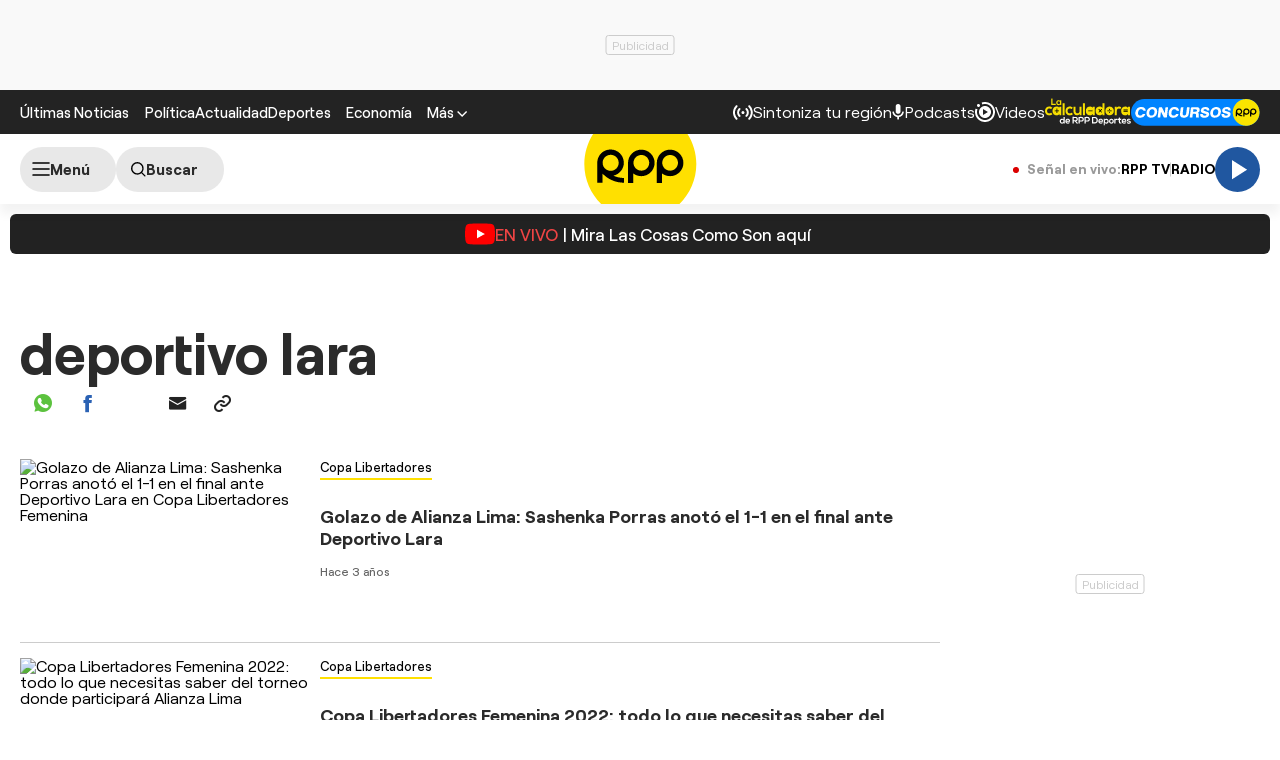

--- FILE ---
content_type: text/html; charset=utf-8
request_url: https://www.google.com/recaptcha/api2/aframe
body_size: 206
content:
<!DOCTYPE HTML><html><head><meta http-equiv="content-type" content="text/html; charset=UTF-8"></head><body><script nonce="M2ljqhWG-cZAe_sfKYztBg">/** Anti-fraud and anti-abuse applications only. See google.com/recaptcha */ try{var clients={'sodar':'https://pagead2.googlesyndication.com/pagead/sodar?'};window.addEventListener("message",function(a){try{if(a.source===window.parent){var b=JSON.parse(a.data);var c=clients[b['id']];if(c){var d=document.createElement('img');d.src=c+b['params']+'&rc='+(localStorage.getItem("rc::a")?sessionStorage.getItem("rc::b"):"");window.document.body.appendChild(d);sessionStorage.setItem("rc::e",parseInt(sessionStorage.getItem("rc::e")||0)+1);localStorage.setItem("rc::h",'1762907722658');}}}catch(b){}});window.parent.postMessage("_grecaptcha_ready", "*");}catch(b){}</script></body></html>

--- FILE ---
content_type: text/css
request_url: https://s2.rpp-noticias.io/static/dist/css/sumario.css?v=2091217461133208
body_size: 10698
content:
@media(min-width: 1025px){.module__actions::-webkit-scrollbar,.module__slide::-webkit-scrollbar{width:6px;height:6px}.module__actions::-webkit-scrollbar-thumb,.module__slide::-webkit-scrollbar-thumb{border-radius:8px;background-color:rgba(0,0,0,0)}.module__actions::-webkit-scrollbar-thumb:hover,.module__slide::-webkit-scrollbar-thumb:hover{background-color:rgba(0,0,0,0)}.module__actions::-webkit-scrollbar-track,.module__slide::-webkit-scrollbar-track{border-radius:8px;background-color:rgba(0,0,0,0)}.module__actions:hover::-webkit-scrollbar-thumb,.module__slide:hover::-webkit-scrollbar-thumb{background-color:#535353}.module__actions:hover::-webkit-scrollbar-thumb:hover,.module__slide:hover::-webkit-scrollbar-thumb:hover{background-color:#353535}.module__actions:hover::-webkit-scrollbar-track,.module__slide:hover::-webkit-scrollbar-track{background-color:rgba(0,0,0,.13)}}.news__media{position:relative}.news__media .news__circle_play{position:absolute;font-size:21px;background:#ffe000;border-radius:50%;width:40px;height:40px;display:flex;align-items:center;justify-content:center;color:#000;left:10px;bottom:12px}.news__image{position:relative;display:block}.news__image img,.news__image video{border-radius:6px;width:100%;height:auto;aspect-ratio:16/9;-o-object-fit:cover;object-fit:cover}.news__image--fade .button__text__number{display:none}.news__image--fade .button__text:before{display:inline;content:"1";-webkit-animation:counter-slide 10s infinite;animation:counter-slide 10s infinite;-webkit-animation-delay:5s;animation-delay:5s}.news__image--fade img:nth-child(3){opacity:0;position:absolute;top:0;-webkit-animation:fadeSlideIn 10s infinite;animation:fadeSlideIn 10s infinite;-webkit-animation-delay:5s;animation-delay:5s;left:0}@-webkit-keyframes fadeSlideIn{0%{opacity:0}7%{opacity:0}10%{opacity:1}54%{opacity:1}57%{opacity:0}100%{opacity:0}}@keyframes fadeSlideIn{0%{opacity:0}7%{opacity:0}10%{opacity:1}54%{opacity:1}57%{opacity:0}100%{opacity:0}}@-webkit-keyframes fadeSlideOut{0%{opacity:1}100%{opacity:0}}@keyframes fadeSlideOut{0%{opacity:1}100%{opacity:0}}.news--gallery{position:relative}.news--gallery .news__data .news__icon-gallery{display:none}.news--gallery .news__title{line-height:1.2}.news__image-fade img{aspect-ratio:94/57}.news__image-fade img:not(:nth-child(1)){position:absolute;top:0;opacity:0;-webkit-animation:fade-slide 15s infinite;animation:fade-slide 15s infinite;left:0}.news__image-fade img:nth-child(1){-webkit-animation-delay:0s;animation-delay:0s;-webkit-animation:fade-slide 15s infinite;animation:fade-slide 15s infinite}.news__image-fade img:nth-child(2){-webkit-animation-delay:5s;animation-delay:5s}.news__image-fade img:nth-child(3){-webkit-animation-delay:10s;animation-delay:10s}.news__icon-gallery{background:#ffe000;border-radius:30px;display:inline-flex;gap:5px;align-items:center;color:#000;font-weight:800;font-size:18px;padding:4px 9px;left:10px;bottom:10px;position:absolute}.news__caption{font-size:12px;line-height:1.2;margin-top:10px;color:#666}@media(min-width: 768px){.news__caption{font-weight:400}}.news__caption span{color:#2b2b2b}@media(min-width: 768px){.news__caption span{color:#666;margin-left:2px;padding-left:5px;border-left:1px solid #666}}.news__ranking{font-weight:700;font-size:33px;line-height:40px;color:#fff;position:absolute;bottom:0;right:0;padding:0 8px;text-shadow:rgba(60,64,67,.3) 0 1px 2px,rgba(60,64,67,.2) 0 2px 6px;pointer-events:none}.news__icon{position:absolute;bottom:5px;left:5px;pointer-events:none;font-size:25px;color:#ffe000}.news__icon--images{background-color:#ffe000;color:#000;padding:2px 8px;border-radius:20px;display:flex;gap:5px;align-items:center}.news__icon--r-b{left:inherit;right:15px;bottom:15px;position:absolute}.news__icon-counter{font-weight:700;font-size:18px}.news__icon--md{bottom:10px;left:10px}@media(min-width: 768px){.news__icon--md{bottom:20px;left:20px}}.news__icon--xl{bottom:calc(50% - 33px);left:calc(50% - 33px);font-size:66px;color:var(--bg-base, #FFE000)}.news__podcast-tag{background:#00ff90;color:#3d3d3d;border-bottom-left-radius:8px;position:absolute;padding:3px 5px;right:0;font-size:13px;font-weight:600;top:0}.news__data{padding:6px 0 15px 0}@media(min-width: 768px){.news__data{padding:10px 0 15px 0}}.news__data .news__media{margin-top:15px}.news__tag{font-weight:500;font-size:13px;line-height:16px;padding-bottom:3px;border-bottom:2px solid var(--bg-base, #FFE000);display:inline-block;margin-bottom:12px;vertical-align:top}.news__tag:hover{opacity:.75}.news__tag--live{border:0;background:#db0000;border-radius:125px;color:#fff;font:700 11px/13px "Roobert",sans-serif;padding:6px 10px 6px 28px;position:relative}.news__tag--live:after,.news__tag--live:before{content:"";border:1px solid #fff;border-radius:125px;display:block;height:12px;left:10px;top:7px;position:absolute;width:12px}.news__tag--live:after{background:#fff;border:0;height:6px;top:10px;left:13px;width:6px;-webkit-animation:hearbeat_scale 1.5s infinite;animation:hearbeat_scale 1.5s infinite}.news__title{font-weight:700;font-size:18px;line-height:1.25;color:#2b2b2b;transition:color .25s;overflow-wrap:anywhere}.news__title:hover{opacity:.8}.news__episode{font-weight:500;font-size:12px;line-height:14px;color:#666;margin-top:15px;display:block}.news__excerpt{font-size:18px;line-height:22px;color:#2b2b2b;margin-top:15px}.news__info{display:flex;align-items:center;justify-content:flex-start;margin-top:15px}.news__author,.news__date{font-size:12px;font-weight:500;line-height:14px;color:#666}.news__author a{transition:border .25s;color:#2b2b2b;font-weight:700;border-bottom:2px solid rgba(0,0,0,0)}.news__author a:hover{border-bottom-color:#2b2b2b}.news__author+.news__date:before{content:"·";display:inline-block;margin:0 7px}.news .button{margin-top:15px}.news[class*="--size"] .news__media{flex-shrink:0;flex-basis:initial}.news--boxed{display:flex;flex-direction:column;justify-content:space-between;height:100%}.news--boxed .news__image img{border-radius:6px 6px 0 0}.news--boxed .news__data{background-color:#333;padding:10px 10px 30px;border-radius:0 0 6px 6px;flex:1}@media(min-width: 1000px){body:not(.skin) .news--gallery .news__data{position:absolute;left:0;bottom:0;color:#fff;width:100%;padding:20px 40px;background:linear-gradient(180deg, rgba(0, 0, 0, 0) 0%, rgba(0, 0, 0, 0.6) 100%);pointer-events:none;border-radius:0 0 6px 6px}body:not(.skin) .news--gallery .news__data *{pointer-events:auto}body:not(.skin) .news--gallery .news__data .news__title{color:#fff}body:not(.skin) .news--gallery .news__data .news__icon-gallery{position:static;pointer-events:none}body:not(.skin) .news--gallery figure .news__icon-gallery{display:none}body:not(.skin) .news--gallery .news__data .news__icon-gallery{display:inline-flex}.news--gallery .news__title{font-size:34px;margin-bottom:10px}}.news--summary{display:flex;gap:20px}.news--summary .news__media{width:49%;flex:0 0 49%}@media(min-width: 768px){.news--summary .news__media{max-width:320px}}.news--summary .news__data{padding:0;line-height:0;width:100%}.news--summary.news--invert{flex-direction:row-reverse;justify-content:space-between}.news--summary.news--alignitems-end{align-items:flex-end}@media(min-width: 768px){.news--summary-onlydesktop{display:flex;gap:20px}.news--summary-onlydesktop .news__media{width:49%;flex:0 0 49%}}@media(min-width: 768px)and (min-width: 768px){.news--summary-onlydesktop .news__media{max-width:320px}}@media(min-width: 768px){.news--summary-onlydesktop .news__data{padding:0;line-height:0;width:100%}.news--summary-onlydesktop.news--invert{flex-direction:row-reverse;justify-content:space-between}.news--summary-onlydesktop.news--alignitems-end{align-items:flex-end}}@media(max-width: 767px){.news--summary-onlymobile{display:flex;gap:20px}.news--summary-onlymobile .news__media{width:49%;flex:0 0 49%}}@media(max-width: 767px)and (min-width: 768px){.news--summary-onlymobile .news__media{max-width:320px}}@media(max-width: 767px){.news--summary-onlymobile .news__data{padding:0;line-height:0;width:100%}.news--summary-onlymobile.news--invert{flex-direction:row-reverse;justify-content:space-between}.news--summary-onlymobile.news--alignitems-end{align-items:flex-end}.news--summary-onlymobile .news__title{font-size:14px;line-height:17px}}.news--audio{color:#fff;background-color:#2057a0;padding:20px 20px 25px;border-radius:6px}.news--audio .news__title{color:#fff}.news--audio .news__title a:hover{text-decoration:underline}@media(max-width: 768px){.news--audio .news__title{line-height:1.3;font-size:14px}}.player{display:flex;align-items:center;-moz-column-gap:8px;column-gap:8px;color:#fff;flex-direction:column;gap:10px;justify-content:center}.player__progresstime{opacity:.6;font-size:11px;line-height:13px}.player .button__circle{width:50px;height:50px;font-size:28px;cursor:pointer}@media(min-width: 768px){.player .button__circle{width:70px;height:70px;font-size:34px}}.news--featured{padding-bottom:15px;margin-bottom:15px}@media(min-width: 768px){.news--featured{padding-bottom:20px;margin-bottom:0}}.news--featured .news__data{padding:0}.news--featured .news__tag{font-size:15px;line-height:18px;border-bottom-width:2px}.news--featured .news__title{font-size:26px;line-height:29px;color:#2b2b2b}@media(min-width: 768px){.news--featured .news__title{font-size:39px;line-height:42px}}.news--featured .news__excerpt{font-size:16px;line-height:22px}@media(min-width: 768px){.news--featured .news__excerpt{font-size:17px;line-height:23px;margin-top:22px}}.news--featured .news__info{margin-top:15px}@media(min-width: 768px){.news--featured .news__info{margin-top:27px}}.news--ar1x1 .news__image img{aspect-ratio:1/1;-o-object-fit:cover;object-fit:cover}@media(min-width: 768px){.lg-news--ar1x1 .news__image img{aspect-ratio:1/1;-o-object-fit:cover;object-fit:cover}}.news--size70x70 .news__media{width:70px;height:70px}.news--size75x75 .news__media{width:75px;height:75px}.news--size110x62 .news__media{width:110px;height:62px}.news--size128x86 .news__media{width:128px;height:86px}@media(min-width: 768px){.lg-news--size70x70 .news__media{width:70px;height:70px}.lg-news--size75x75 .news__media{width:75px;height:75px}.lg-news--size110x62 .news__media{width:110px;height:62px}.lg-news--size128x86 .news__media{width:128px;height:86px}}.news--title-sm .news__title{font-size:14px;line-height:17px}@media(min-width: 768px){.lg-news--title-sm .news__title{font-size:14px;line-height:17px}}.news--color-invert .news__title,.news--color-invert .news__tag{color:#fff}.news--color-invert .news__title:hover,.news--color-invert .news__tag:hover{color:hsla(0,0%,100%,.75)}.news--color-invert .news__caption,.news--color-invert .news__excerpt,.news--color-invert .news__episode{color:hsla(0,0%,100%,.6)}.news--color-invert .news__caption a,.news--color-invert .news__excerpt a,.news--color-invert .news__episode a{color:#fff}.news--color-invert .news__caption span{color:hsla(0,0%,100%,.6);border-color:hsla(0,0%,100%,.6)}.news--color-invert .news__author,.news--color-invert .news__date{color:hsla(0,0%,100%,.7)}.news--color-invert .news__author a{color:#fff}.news--color-invert .news__author a:hover{border-color:hsla(0,0%,100%,.75)}.news-border{border-bottom:1px solid #ccc}.news--newsletter{display:flex;gap:14px;border-bottom:1px solid #ccc;padding:20px 0}.news--newsletter .news__media{width:75px;height:75px;flex:0 0 75px}.news--newsletter .news__media img{aspect-ratio:1/1;height:100%;-o-object-fit:cover;object-fit:cover;width:100%}.news--newsletter .news__data{width:100%;padding:0}.news--newsletter .news__info{margin-top:10px;flex-direction:column;align-items:flex-start}.news--newsletter .news__title{font-size:14px;line-height:1;height:17px;margin-top:0}.news--newsletter .news__excerpt{margin-top:0;font-size:14px;line-height:17px;font-weight:500}.news--newsletter .news__send-when{margin-top:20px;font-size:12px;color:#666}.news--newsletter .news__send-when .icon-clock{margin:0 10px 0 0}.news--newsletter .news__switcher-ediciones-container{width:100%;padding-top:10px;display:flex;justify-content:space-between}.news--newsletter .news__switcher-ediciones-container .button{margin-left:-89px}.news--newsletter .switch{width:75px;height:35px}.news--newsletter .switch__checkbox:checked+.switch__slider{background-color:#2057a0}.news--newsletter .switch__checkbox:checked+.switch__slider::before{background-color:#fff}.news--newsletter .switch__checkbox:checked+.switch__slider::before{transform:translateX(40px)}.news--newsletter .switch__slider{background:#e9e9e9}.news--newsletter .switch__slider:before{width:27px;height:27px;bottom:4px;background-color:#2b2b2b}.news--newsletter .news__switcher-container.hide-tablet.hide-desktop{margin-top:15px}@media(max-width: 729px){body.only-audio article.news:not(:has(.faux-audio)){display:none !important}}@media(min-width: 728px){.news--newsletter .news__media{height:168px;flex:0 0 300px;width:300px}.news--newsletter .news__media img{aspect-ratio:16/9}.news--newsletter .news__data{max-width:410px}.news--newsletter .news__info{margin-top:12px}.news--newsletter .news__title{font-size:18px}.news--newsletter .news__ediciones{margin-left:0}.news--newsletter .news__switcher-ediciones-container .button{margin-left:0}.news--newsletter .switcher-desktop{display:flex;align-items:center;border-left:1px solid #d5d5d5;height:100px;margin:auto 0 auto auto;padding:0 0 0 20px}}@-webkit-keyframes fade-slide{0%{opacity:0}10%{opacity:1}35%{opacity:1}40%{opacity:0}100%{opacity:0}}@keyframes fade-slide{0%{opacity:0}10%{opacity:1}35%{opacity:1}40%{opacity:0}100%{opacity:0}}@-webkit-keyframes counter-slide{0%{content:"1"}7%{content:"1"}10%{content:"2"}54%{content:"2"}57%{content:"1"}100%{content:"1"}}@keyframes counter-slide{0%{content:"1"}7%{content:"1"}10%{content:"2"}54%{content:"2"}57%{content:"1"}100%{content:"1"}}.video-recommend-next{display:flex;align-items:center;justify-content:center;height:165px;border:1px solid #d5d5d5;border-radius:6px;flex-direction:column;gap:10px;font-weight:700;font-size:14px;background:#f5f5f5;width:246px}@media(min-width: 768px){.video-recommend-next{display:none}}.video-recommend{position:relative;border:1px solid #d5d5d5;border-radius:6px;overflow:hidden;display:flex;background:#222;color:#fff;height:165px}@media(max-width: 767px){.video-recommend{width:246px}}.video-recommend__link{justify-content:right;color:#ffe000;font-size:13px;font-weight:700;display:flex}.video-recommend__bg{flex:none;position:relative;width:168px;height:165px}@media(max-width: 767px){.video-recommend__bg{position:absolute;left:0;width:100%;height:100%;z-index:0}}.video-recommend__bg>img{-o-object-fit:cover;object-fit:cover;width:100%;height:100%}.video-recommend__bg:before{content:"";display:block;position:absolute;right:0;top:0;height:100%;width:40px;pointer-events:none;background:linear-gradient(to right, rgba(35, 35, 35, 0) 0%, #222222 100%)}@media(max-width: 767px){.video-recommend__bg:before{top:auto;bottom:0;width:100%;height:100%;background:linear-gradient(to bottom, rgba(28, 28, 28, 0) 0%, #222222 100%)}}.video-recommend__info{padding:25px 13px 20px 10px;display:flex;flex-direction:column;justify-content:space-between;position:relative;z-index:1}.video-recommend__title{font-size:14px}.module{position:relative;margin-bottom:30px;border-top:0 solid #ffe000}.module__cover{position:absolute;top:0;left:0;right:0;background-size:cover;background-position:center;height:360px;pointer-events:none;z-index:-1}@media(min-width: 768px){.module__cover{height:669px}}.module__cover:before{content:"";position:absolute;bottom:0;left:0;right:0;top:0;background-image:linear-gradient(180deg, rgba(35, 35, 35, 0.51) 0%, rgba(35, 35, 35, 0) 52.64%),linear-gradient(0deg, #232323 6.67%, rgba(0, 0, 0, 0) 63.39%)}.module__header{padding-top:25px;display:flex;align-items:center;margin-bottom:15px;flex-wrap:wrap;border-top:6px solid var(--bg-base, #FFE000)}.module__header--noborder{border-top:0;padding-top:0}.module__header--center{text-align:center}@media(min-width: 768px){.module__header{flex-wrap:nowrap;justify-content:space-between;gap:19px;margin-bottom:20px}}.module__title{font-weight:700;font-size:28px;line-height:1.25;color:#2b2b2b;flex:1;order:0;word-break:break-word;margin-top:-10px}@media(min-width: 768px){.module__title:not(.module__title--small){font-size:34px;line-height:1.1;white-space:nowrap}.module__title--small{font-size:24px}}.module__actions{display:flex;gap:7px;overflow-x:auto;margin:0 -20px;order:1;width:calc(100% + 40px)}.module__actions-label{display:inline-flex;align-items:center}@media(min-width: 768px){.module__actions{width:100%;gap:8px;order:0;margin:-4px 0;padding:4px 0}}.module__sponsor,.module__spr{display:flex;flex-direction:column;margin-left:auto;order:0;text-align:left;width:100%;margin-top:10px}@media(min-width: 768px){.module__sponsor,.module__spr{width:auto;text-align:left;flex-direction:row;align-items:center;flex-shrink:0;margin-top:0}}.module__sponsor p,.module__spr p{font-weight:500;font-size:12px;line-height:14px;color:#666;margin-bottom:6px}@media(min-width: 768px){.module__sponsor p,.module__spr p{margin-right:11px;margin-bottom:0}}.module__sponsor img:not(.noset),.module__spr img:not(.noset){max-height:40px;height:auto;flex-shrink:0;max-width:150px;-o-object-fit:contain;object-fit:contain}.module__sponsor--footer,.module__spr--footer{margin-bottom:15px;padding-bottom:15px}.module__link{display:flex;gap:8px;align-items:center;font-weight:700;font-size:15px;line-height:15px;flex-shrink:0;color:#2b2b2b}.module__link--outline{border:1px solid #fff;padding:8px 20px;border-radius:30px;font-weight:500}.module__link span{margin-top:2px;font-size:11px;color:#ffe000}.module__link:hover{color:rgba(43,43,43,.8)}.module__slide{display:flex;overflow-y:hidden;overflow-x:auto;margin:0 -20px;padding:0 20px 10px}@media(min-width: 768px){.module__slide{margin:0 -10px;padding-left:0;padding-right:0}}.module__slide .column+.column{margin-left:20px}@media(min-width: 768px){.module__slide .column+.column{margin-left:0}}.module__footer{display:flex;flex-direction:column;align-items:flex-start;gap:8px;padding-top:15px}@media(min-width: 768px){.module__footer{flex-direction:row;align-items:center;justify-content:flex-end;gap:18px}}.module__footer-text{font-size:12px;line-height:14px;font-weight:500;color:#666}.module__footer-list{flex-shrink:0;display:flex;gap:11px;list-style:none;padding:0}.module__resultados{display:flex;margin-left:auto;order:0;font-size:13px}@media(min-width: 768px){.module__resultados{flex-shrink:0;margin-top:8px}}.module__resultados p{font-weight:500;font-size:12px;line-height:14px;color:#666;margin-bottom:4px}@media(min-width: 768px){.module__resultados p{margin-right:11px;margin-bottom:0}}.module .news--featured{padding-bottom:0;margin-bottom:0}.module .news--featured .news__title{font-size:18px;line-height:22px}@media(min-width: 768px){.module .news--featured .news__title{font-size:34px;line-height:39px}}.module .row,.module .grid-news{flex-direction:column}@media(min-width: 768px){.module .row,.module .grid-news{flex-direction:row}}.module .row .news,.module .grid-news .news{border-bottom:1px solid #d5d5d5;margin-bottom:15px}@media(min-width: 768px){.module .row .news,.module .grid-news .news{border:none;margin-bottom:0}}.module .row .news--summary-onlymobile,.module .grid-news .news--summary-onlymobile{padding-bottom:15px}@media(min-width: 768px){.module .row .news--summary-onlymobile,.module .grid-news .news--summary-onlymobile{padding-bottom:0}}@media(min-width: 768px){.module .row .news--summary-onlymobile .news__media,.module .grid-news .news--summary-onlymobile .news__media{width:initial;height:initial}.module .row .news--summary-onlymobile .news__image img,.module .grid-news .news--summary-onlymobile .news__image img{aspect-ratio:16/9}}.module--masnoticias .module__content .column-fluid>.news{border-bottom:1px solid #d5d5d5}.module--masnoticias .module__content .column-fluid>.news:not(:first-of-type){margin-top:15px}@media(min-width: 768px){.module--masnoticias .module__content .column-fluid>.news{padding-bottom:15px}}@media(min-width: 768px){.module--masnoticias .module__content .column-fluid>.news--summary{flex-direction:row}.module--masnoticias .module__content .column-fluid>.news--summary .news__media{flex:0 0 49%;height:auto;max-width:320px}.module--masnoticias .module__content .column-fluid>.news--summary .news__image img{aspect-ratio:16/9}.module--masnoticias .module__content .column-fluid>.news--summary .news__title{font-size:18px;line-height:22px}}@media(min-width: 1200px){.module--masnoticias .module__content .column:first-child .news--summary{border-right:1px solid #d5d5d5}}.module--masnoticias .module__content .column .news--summary{border-bottom:1px solid #ccc;padding-bottom:15px}@media(min-width: 1200px){.module--masnoticias .module__content .column .news--summary{border-bottom:none;padding:15px 15px 15px 0}}.module--masnoticias .module__content .column+.column{margin-top:15px}.module--masnoticias .module__content .row{margin-top:15px;margin-bottom:30px;flex-direction:column}@media(min-width: 1200px){.module--masnoticias .module__content .row{margin-top:0;margin-bottom:0;flex-direction:row}}.module--masnoticias .module__content .row .news{margin-bottom:0}.module.module--border1 .module__header{border-width:1px}@media(min-width: 768px){.module.module--borderyellow .module__header{padding-top:20px;margin-bottom:15px}}.module.module--borderyellow .module__content .news{border-bottom:1px solid #d5d5d5;padding-bottom:15px}.module.module--borderyellow .module__content .news:not(:first-of-type){margin-top:15px}.module.module--borderyellow .module__content .news__title{display:-webkit-box;-webkit-box-orient:vertical;overflow:hidden;text-overflow:ellipsis;-webkit-line-clamp:3}.module--cover{border-width:6px}@media(min-width: 768px){.module--cover{padding-top:34px;border-width:0}}@media(min-width: 768px){.module--cover .module__header{border-width:6px}}.module--cover .module__cover{background-color:#ccc}.module--cover .news--featured{position:relative;padding-bottom:110px}.module--cover .news--featured:before{content:"";background-image:linear-gradient(0deg, #232323 77%, rgba(0, 0, 0, 0) 100%);position:absolute;height:100%;z-index:-1;width:100vw;max-width:100vw;left:50%;right:50%;margin-left:-50vw;margin-right:-50vw;pointer-events:none}@media(min-width: 768px){.module--cover .news--featured{max-width:504px;margin-bottom:93px;margin-top:38px;padding-bottom:0}.module--cover .news--featured:before{display:none}}.module--cover .news--featured .news__data{padding:6px 0 15px 0}@media(min-width: 768px){.module--cover .news--featured .news__data{padding:7px 0 15px 0;min-height:320px}}.module--cover .news--featured .news__title{font-size:22px;line-height:24px}@media(min-width: 768px){.module--cover .news--featured .news__title{font-size:34px;line-height:39px;margin-top:15px}}.module--cover .news--featured .news__tag{font-size:13px;line-height:16px}.module--cover .news--featured .news__excerpt{color:#fff;font-size:16px;line-height:22px}.module--cover .news--featured .news__excerpt a{color:#fff;text-decoration:underline}@media(min-width: 768px){.module--cover .news--featured .news__excerpt{font-size:17px;line-height:23px;margin-top:20px}}.module--cover .news--featured .news__info{margin-top:15px}.module--cover .news+.row,.module--cover .news+.grid-news{margin-top:-95px}@media(min-width: 768px){.module--cover .news+.row,.module--cover .news+.grid-news{margin-top:0}}.module--coversmall .module__header{min-height:245px;align-content:flex-start}@media(min-width: 768px){.module--coversmall .module__header{min-height:initial;align-content:initial}}.module--coversmall .module__cover{height:354px}@media(min-width: 768px){.module--coversmall .module__cover{height:170px}}@media(min-width: 1200px){.module--coversmall .module__cover{height:221px}}.module--covercolor .module__cover{height:241px;background-color:#ffe000}@media(min-width: 768px){.module--covercolor .module__cover{height:170px}}@media(min-width: 1200px){.module--covercolor .module__cover{height:241px}}.module--covercolor .module__cover:before{display:none}.marquee{--duration: 14s;--gap: 20px;display:flex;overflow:hidden;-webkit-user-select:none;-moz-user-select:none;-ms-user-select:none;user-select:none;gap:var(--gap);max-width:none}.marquee--footer{--duration: 20s;max-width:none}@media(min-width: 768px){.marquee{max-width:280px}.marquee:not(.desktop-marquee){flex-direction:row;align-items:center;flex-shrink:0;margin-top:0;max-width:none}.marquee:not(.desktop-marquee) .marquee__group{-webkit-animation:none;animation:none}.marquee:not(.desktop-marquee) .marquee__group[aria-hidden=true]{display:none}.marquee:hover .marquee__group{-moz-animation-play-state:paused;-webkit-animation-play-state:paused;animation-play-state:paused}}.marquee.disabled{max-width:-webkit-max-content;max-width:-moz-max-content;max-width:max-content}.marquee.disabled .marquee__group{-webkit-animation:none !important;animation:none !important}.marquee.disabled .marquee__group[aria-hidden=true]{display:none !important}.marquee__group{flex-shrink:0;display:flex;align-items:center;justify-content:space-around;gap:var(--gap);min-width:100%;-webkit-animation:scroll var(--duration) linear infinite;animation:scroll var(--duration) linear infinite}@media(prefers-reduced-motion: reduce){.marquee__group{-webkit-animation-play-state:paused;animation-play-state:paused}}@-webkit-keyframes scroll{0%{transform:translateX(0)}100%{transform:translateX(calc(-100% - var(--gap)))}}@keyframes scroll{0%{transform:translateX(0)}100%{transform:translateX(calc(-100% - var(--gap)))}}.module--colorinvert .module__title,.module--colorinvert .module__sponsor p,.module--colorinvert .module__footer-text{color:#fff}.module--colorinvert .module__link{color:#fff}.module--colorinvert .module__link:hover{color:hsla(0,0%,100%,.75)}.module--colorinvert .module__link>i{color:var(--bg-base, #fff)}.module--colorinvert .simple-sponsor{color:hsla(0,0%,100%,.75)}.module--bgcolor{padding-bottom:34px}@media(min-width: 768px){.module--bgcolor{padding-top:34px}}.module--bgcolordark{background-color:#232323;color:#fff}.module--borderdark{border-color:#232323}.module--borderdark .module__header{border-color:#232323}.module--bordergray{border-color:#f1f3f2}.module--bordergray .module__header{border-color:#f1f3f2}@media(min-width: 768px){.module--bordergray-desktop{border-color:#f1f3f2}.module--bordergray-desktop .module__header{border-color:#f1f3f2}}.module--sin-borde{border-top:0;padding-top:0}.module--playoffs .module__header .module__title{text-align:center;font-size:34px}.module--dark .container{padding:20px;max-width:1260px;background:#222;border-top:6px solid var(--bg-base, #FFE000)}.podcastv2 .news__data{padding:10px 0 0 0}.x-scroll{position:relative}.sponsored{position:relative;background:#232323;margin-bottom:20px;overflow:hidden;display:flex;flex-direction:column;justify-content:center;min-height:140px;background-size:cover;padding:7px 10px 15px;background-position:center}.sponsored__media{position:relative}.sponsored__media img{width:100%;height:auto}.sponsored__media:after{content:"";position:absolute;top:0;left:0;width:100%;height:100%;background:linear-gradient(360deg, #232323 0%, rgba(0, 0, 0, 0) 100%)}.sponsored__data{position:relative;z-index:1;width:100%;text-align:center;color:#fff;padding:0}.sponsored__data img{margin:0 auto 10px}.sponsored__data p{font-size:16px;line-height:21px;margin-bottom:20px}.sponsored__data .share{margin:0;justify-content:center}.sponsored__data .share a,.sponsored__data .share button{color:#fff}.sponsored__data .share a:hover,.sponsored__data .share button:hover{color:#232323}.sponsored__actions{margin:0 auto;display:flex;flex-wrap:wrap;width:100%;position:relative;max-width:1260px;z-index:1;gap:10px;white-space:nowrap;flex-wrap:nowrap;overflow:auto;justify-content:left}.sponsored__actions .button{padding:3px 15px}.sponsored .button--transparent.button--colorinvert.button--hover-tertiary:hover,.sponsored .button--transparent.button--colorinvert.button--hover-tertiary:focus,.sponsored .button--transparent.button--colorinvert.button--hover-tertiary:active,.sponsored .button--transparent.button--colorinvert.button--hover-tertiary.button--active{background-color:var(--bg-base, #FFE000);color:#000;border-color:rgba(0,0,0,0)}@media(min-width: 768px){body.skin .sponsored{margin-top:20px}.sponsored{margin-bottom:20px}.sponsored__data img{margin-bottom:14px}.sponsored__data p{font-size:17px;line-height:23px;margin:0 auto 8px;max-width:850px}.sponsored__actions{justify-content:left;border-top:0;justify-content:center}.sponsored__actions .button{font-size:15px}}.setup-newsletter{background-color:#ffe000;padding:27px 17px 21px 26px;border-radius:6px;width:100%;position:relative;margin-bottom:30px}.setup-newsletter__top{display:flex;flex-direction:row;justify-content:space-between}.setup-newsletter__top--left{display:flex;flex-direction:column;justify-content:center;margin-right:117px;height:118px}@media(min-width: 768px){.setup-newsletter__top--left{height:unset;margin-right:90px}}.setup-newsletter__title{font-weight:700;font-size:17px;line-height:21px;color:#2b2b2b}@media(min-width: 768px){.setup-newsletter__title{font-size:18px}}.setup-newsletter__description{font-weight:500;font-size:14px;line-height:17px;color:#2b2b2b;margin-top:4px}@media(min-width: 768px){.setup-newsletter__description{font-size:15px;line-height:19px}}.setup-newsletter__img{-o-object-fit:contain;object-fit:contain;width:143px;height:135px;position:absolute;right:10px}@media(min-width: 768px){.setup-newsletter__img{width:145px;height:146px;position:absolute;right:-3px;bottom:83px}}.setup-newsletter__buttom{margin-top:17px;width:100%}@media(min-width: 768px){.setup-newsletter__buttom{margin-top:8px}}.setup-newsletter__buttom .button--secondary{min-width:40px;min-height:40px;border-radius:40px}.setup-newsletter__condition{font-weight:400;font-size:11px;line-height:13px;color:#4d4d4d;margin-top:11px}.setup-newsletter__condition-link{border-bottom:solid 1px #4d4d4d}.setup-newsletter__footer{text-align:center}.setup-newsletter__view-more{margin-top:20px;font-size:13px;font-weight:500;display:flex;gap:6px;align-items:center;justify-content:center}.setup-newsletter__view-more .icon{font-size:12px;font-weight:bold}.item-column{margin-bottom:20px}.item-column__header{margin-bottom:15px}.item-column__title{font-weight:700;font-size:20px}.storys-small__list{display:flex;gap:2px;justify-content:space-between}.storys-small__item{flex:1;max-width:70px}.storys-small .small__item__circle{width:70px;height:70px;background:linear-gradient(to bottom, #206baf 0%, #cc00ff 100%);border-radius:50%;display:flex;align-items:center;justify-content:center;margin-bottom:5px}.storys-small .small__item__circle img{width:66px;height:66px;border:3px solid #fff;border-radius:50%;-o-object-fit:cover;object-fit:cover}.storys-small__title{font-size:12px;font-weight:700;text-align:center}@media(min-width: 768px){.item-column__header{margin-bottom:20px}.item-column__title{font-size:24px}.setup-newsletter{padding:25px 18px 21px 18px}.setup-newsletter__footer{display:flex;flex-direction:row-reverse;justify-content:space-between;padding:12px 0 12px 10px}.setup-newsletter__view-more{margin-top:11px}}.share{display:flex;margin:0 0 25px;align-items:center}.share>a,.share>button{width:45px;height:45px;text-align:center;font-size:18px;line-height:45px;border:none;background-color:rgba(0,0,0,0);cursor:pointer;border-radius:125px;transition:all .3s;display:flex;align-items:center;justify-content:center}.share>a:hover,.share>button:hover{background:#f1f3f2}.share--bgactive>a,.share--bgactive>button{background:#f1f3f2}.share--bgactive>a.icon-whatsapp,.share--bgactive>button.icon-whatsapp{background-color:#5cc23e;color:#fff}.share--bgactive>a.icon-facebook,.share--bgactive>button.icon-facebook{background-color:#2b62b4;color:#fff}.share--bgactive>a.icon-x,.share--bgactive>button.icon-x{background-color:#000;color:#fff}.share--bgactive>a.icon-mail,.share--bgactive>a.icon-copylink,.share--bgactive>a.icon-tiktok,.share--bgactive>button.icon-mail,.share--bgactive>button.icon-copylink,.share--bgactive>button.icon-tiktok{border:1px solid #000;background-color:#fff}.share .icon-whatsapp{color:#5cc23e}.share .icon-facebook{color:#2b62b4}.share .icon-twitter{color:#000}.share .icon-add,.share .icon-mail,.share .icon-copylink{color:#232323}.share--colorinvert .icon-add,.share--colorinvert .icon-mail,.share--colorinvert .icon-copylink{color:#fff}.share--colorinvert .icon-add:hover,.share--colorinvert .icon-mail:hover,.share--colorinvert .icon-copylink:hover{color:#232323}.share .separator{border-right:1px solid #fff;height:40px;margin:0 10px}.share .button{margin-top:0}.card-historia{position:relative;border-radius:10px;min-width:-webkit-max-content;min-width:-moz-max-content;min-width:max-content;transition:all .5s ease-out;overflow:hidden;display:block}.card-historia__picture-placeholder{padding-left:100%;position:relative;overflow:hidden;display:block;width:140px;height:220px;border-radius:10px}@media(min-width: 768px){.card-historia__picture-placeholder{width:236px;height:371px}}.card-historia__image{width:100%;height:100%;-o-object-fit:cover;object-fit:cover;position:absolute;top:0;left:0}.card-historia__wrap-content{position:absolute;top:0;width:100%;height:100%;display:flex;flex-direction:column;align-items:center;justify-content:space-between;background:linear-gradient(180deg, rgba(0, 0, 0, 0) 35.46%, rgba(0, 0, 0, 0.5) 100%),rgba(0,0,0,.2);border-radius:10px;padding:12px 20px 20px 20px}@media(min-width: 768px){.card-historia__wrap-content{padding:20px 27px 32px 27px}.card-historia__wrap-content:hover>.card-historia__wrap-texts{transform:translate(0)}.card-historia__wrap-content:hover>.card-historia__wrap-texts>.card-historia__button{transform:translate(0);opacity:1}}.card-historia__wrap-icon>img{width:28px;height:28px}@media(min-width: 768px){.card-historia__wrap-icon>img{width:48px;height:48px}}.card-historia__wrap-texts{width:100%;display:flex;flex-direction:column;align-items:center;gap:12px;color:#fff;transform:translate(0%, 67px);transition:all .5s;padding-bottom:10px}@media(min-width: 768px){.card-historia__wrap-texts{gap:15px;padding-bottom:0}}.card-historia__especial{font-weight:500;font-size:13px;line-height:16px;padding-bottom:3px;border-bottom:2px solid #ffe000}.card-historia__publirep{font-weight:500;font-size:8px;line-height:16px;padding:2px 5px;color:#000;background-color:#fff;border-radius:3px;text-align:center}@media(min-width: 768px){.card-historia__publirep{font-size:11px}}.card-historia__title{text-align:center;font-weight:700;font-size:14px;line-height:17px}@media(min-width: 768px){.card-historia__title{font-size:22px;line-height:24px}}.card-historia__button{font:700 13px/16px "Roobert",sans-serif;padding:10px 16px;background:#ffe000;border-radius:20px;color:#2b2b2b;cursor:pointer;transform:translate(0%, 55%);opacity:0;transition:all .5s}.card-historia--static .card-historia__wrap-texts{transform:none}.box-story-player{position:fixed;overflow:hidden;width:100vw;left:0;top:0;z-index:2147483637;height:100vh;height:calc(var(--vh, 1vh)*100)}.box-story-player .player-story{width:100%;height:100%}body.modal-open{overflow:hidden !important}.poll{background-color:#f1f3f2;padding:20px;margin-bottom:30px;background-repeat:no-repeat;background-size:100%;color:#2b2b2b;font-size:15px}.poll--loading .poll__items{min-height:100px;background:url(../img/loaderopti.svg) no-repeat center center;background-size:59px}.poll--loading .poll__items *{opacity:0;visibility:hidden;pointer-events:none}.poll__header{text-align:center;margin-bottom:20px}.poll__brandLogo{background:#f1f3f2;display:block;padding:10px;max-width:320px;margin:-10px auto 10px;border-radius:6px}@media(max-width: 767px){.poll__brandLogo{max-width:283px}}.poll__brandLists{display:flex;align-items:center;justify-content:center;padding-top:15px;font-size:12px;flex-wrap:wrap;row-gap:10px}.poll__contentBar{height:10px;background-color:#d5d5d5;border-radius:10px;position:relative;overflow:hidden}.poll__brandItem:not(:first-child){padding-left:10px;margin-left:10px}@media(min-width: 768px){.poll .poll__brandItem:not(:first-child){border-left:1px solid #ccc}}.poll__label{font-weight:500;font-size:13px;line-height:18px;padding-bottom:3px;border-bottom:2px solid #ffe000;display:inline-block;margin-bottom:10px}.poll__title{font-size:18px;line-height:22px;font-weight:600}.poll__content{text-align:center;max-width:700px;margin:0 auto}.poll__items{margin-bottom:20px;display:flex;flex-direction:column;row-gap:10px}.poll__message{background:#222;color:#fff;padding:15px;text-align:center;display:inline-block;line-height:1.6;font-size:19px;border-radius:5px;margin:0 auto}.poll__item{position:relative;display:flex;height:45px;overflow:hidden;background-color:#2057a0;border-radius:45px;cursor:pointer;transition:background .2s ease;-webkit-transition:background .2s ease;align-items:center;justify-content:center}.poll__text{padding:0 40px 0 25px;font-size:15px;line-height:18px;z-index:2}.poll__bar{position:absolute;top:0;left:0;width:0%;height:100%;background:rgba(0,0,0,.6117647059)}.poll__footer{font-size:12px;line-height:14px;display:flex;flex-direction:column;align-items:center}.poll__footer p{margin-bottom:15px}.poll__footer .share{margin:0 auto}.poll--ended .poll__footer{display:none}.poll--results .poll__item{background-color:#0a1c35;cursor:default}.poll--results .poll__item:hover{background-color:#0a1c35}.poll--results .poll__percent{opacity:1}.poll--to-start .poll__item{opacity:.4;cursor:default}.poll--to-start .poll__footer{display:none}@media(min-width: 768px){.poll{padding:23px;margin-bottom:35px}.poll__label{font-size:15px;margin-bottom:15px}.poll__title{font-size:24px;line-height:1.3;max-width:700px;margin:0 auto}.poll__items{margin-bottom:23px;row-gap:15px}.poll__footer{font-size:13px;line-height:15px}}.sumario{margin:30px auto 0 auto}.sumario__content-wrap{display:flex;flex-direction:column;gap:20px;margin:0 0 20px}.news--summary--opinion{padding-bottom:15px;border-bottom:1px solid #d5d5d5;display:flex;gap:14px;justify-content:space-between;align-items:flex-start}.news--summary--opinion .news__media{width:75px;height:75px;flex-basis:75px}.news--summary--opinion .news__media img{width:100%}.news--summary--opinion .news__data{flex:1 1 0;padding:0}.news--summary--opinion .news__title{font:700 15px/17px "Roobert",sans-serif;color:#2b2b2b;padding:0;margin:0;transition:all .15s;display:-webkit-box;-webkit-box-orient:vertical;overflow:hidden;text-overflow:ellipsis;white-space:normal;-webkit-line-clamp:3}.news--summary--opinion .news__caption{font-size:17px;display:-webkit-box;-webkit-box-orient:vertical;overflow:hidden;text-overflow:ellipsis;white-space:normal;-webkit-line-clamp:7}.news--summary--opinion .news__info{font:500 12px/14px "Roobert",sans-serif;color:#666;display:flex;align-items:center;justify-content:flex-start;flex-direction:inherit;white-space:nowrap}.news--summary--opinion .news__autor{font-weight:700;margin-left:4px;font-size:12px;line-height:14px;color:#2b2b2b;transition:all .15s;border-bottom:2px solid rgba(0,0,0,0)}@media only screen and (min-width: 768px){.sumario{margin-top:40px}.sumario__content-wrap{display:grid;gap:20px;grid-template-columns:repeat(auto-fit, minmax(300px, 1fr))}.news--summary--opinion{height:250px;flex-direction:column;align-items:flex-start}.news--summary--opinion .news__title{font-size:18px;line-height:22px}}.calendar{margin:0 auto 20px auto;background:#e9e9e9;border-radius:6px;width:100%;font-size:16px;padding:20px;max-width:360px}.calendar .x-out-time span{opacity:.4}.calendar .x-controls{margin:0 0 10px 0}.calendar .x-titulo-container{width:100%;display:flex;justify-content:space-between;align-items:center;margin-bottom:16px}.calendar .x-titulo-container>span{width:32px;height:32px;border-radius:50%;background:#d4d4d4;display:flex;justify-content:center;align-items:center;font-size:14px;font-weight:bold;margin-left:20px;cursor:pointer;transition:all 600ms cubic-bezier(0.23, 1, 0.32, 1);speak:none}.calendar .x-titulo-container>span.x-disabled{opacity:.3;cursor:auto}.calendar .x-titulo-container>span:hover{background:#dedede}.calendar .x-titulo{flex:1 1 0;margin-right:auto;font-size:18px;line-height:1em;font-weight:bold}.calendar .x-monthyear{display:flex;justify-content:space-between;align-items:center}.calendar .x-monthyear select{background:#d4d4d4;border:none;border-radius:100px;font-weight:bold;font-size:16px;color:#68695d;padding:10px 40px 10px 20px;-webkit-appearance:none;-moz-appearance:none;appearance:none;cursor:pointer}.calendar .x-monthyear select:focus-visible{outline:none;border:none}.calendar .x-monthyear select:hover{background-color:#dedede}.calendar .x-monthyear select::-ms-expand{display:none}.calendar .x-monthyear-container{position:relative;display:inline}.calendar .x-monthyear-container .icon-chevron-down{position:absolute;right:20px;top:14px;font-weight:bold;font-size:12px}.calendar .x-calendar table{width:100%;border-spacing:0}.calendar .x-calendar table thead td{text-align:center;text-transform:uppercase;padding-bottom:4px;font-weight:bold;color:#69695d}.calendar .x-calendar table td{height:30px;width:14.2857142857%}.calendar .x-calendar table td .x-day{border:1px solid rgba(0,0,0,0);box-sizing:border-box;display:block;max-width:40px;height:25px;text-align:center;line-height:.9em;margin:0 auto;transition:color 600ms cubic-bezier(0.23, 1, 0.32, 1),border 600ms cubic-bezier(0.23, 1, 0.32, 1);border-radius:13px;text-decoration:none;display:flex;align-items:center;justify-content:center}.calendar .x-calendar tbody td a:hover,.calendar .x-calendar .x-day-selected a{border-color:#2057a0}.calendar .x-calendar .x-day-selected .x-day{font-weight:bold;color:#fff;background-color:#2057a0}@media only screen and (min-width: 768px){.calendar .x-titulo-container>span{margin-left:10px}}.podcasts-small{margin-bottom:30px}.podcasts-small__container{background-color:#232323;border-radius:6px;padding:20px 20px 10px 20px}@media(min-width: 968px){.podcasts-small__container{display:flex;align-items:flex-start;gap:11px;padding:20px 25px 20px 25px;position:relative;overflow:hidden;align-items:center}}.podcasts-small__wrap-texts-and-button{display:flex;gap:28px;margin-bottom:21px;justify-content:space-between;flex-direction:row}@media(min-width: 968px){.podcasts-small__wrap-texts-and-button{flex-direction:column;align-items:flex-start;gap:17px;margin-bottom:0;flex-basis:20%}}.podcasts-small__wrap-texts{display:flex;flex-direction:column;gap:6px}@media(min-width: 768px){.podcasts-small__wrap-texts{gap:5px}}.podcasts-small__icon-and-title{display:flex;align-items:center;gap:10px;color:#fff}.podcasts-small__icon{flex-shrink:0}.podcasts-small__title{font-weight:700;font-size:18px;line-height:22px;flex-shrink:0}.podcasts-small__text{font-size:16px;line-height:22px;color:hsla(0,0%,100%,.6)}@media(min-width: 768px){.podcasts-small__text{font-size:15px;line-height:20px}}.podcasts-small__wrap-podcasts{display:flex;position:relative;padding:0 40px 16px;white-space:nowrap;line-height:0;overflow-x:auto;margin:0 -40px}@media(min-width: 768px){.podcasts-small__wrap-podcasts{padding:0;width:100%;white-space:initial;overflow:hidden;margin:0 0 0 40px;margin-right:-25px;align-items:center}.podcasts-small__wrap-podcasts::-webkit-scrollbar{width:6px;height:6px}.podcasts-small__wrap-podcasts::-webkit-scrollbar-thumb{border-radius:8px;background-color:#535353}.podcasts-small__wrap-podcasts::-webkit-scrollbar-track{background-color:rgba(0,0,0,0);border-radius:8px}}.podcasts-small__wrap-podcasts .news--summary{background-color:#fff;padding:8px;border-radius:6px;gap:12px;width:240px}.podcasts-small__wrap-podcasts .news--summary .news__title{margin-top:2px;max-height:68px;overflow:hidden;display:-webkit-box;-webkit-line-clamp:4;-webkit-box-orient:vertical}.podcasts-small .slider .news--summary{margin-right:20px}.podcasts-small .slider__button{width:42px;height:42px}.podcasts-small .slider__button--prev{right:52px;left:inherit;width:52px;padding-left:14px;padding-right:18px;text-indent:-10px}.podcasts-small .slider__button--next{right:19px;text-indent:-5px}.dpodcasts-small{margin-bottom:30px}.dpodcasts-small__wrap-texts-and-button{display:flex;gap:28px;margin-bottom:21px;justify-content:space-between;flex-direction:column}@media(min-width: 968px){.dpodcasts-small__wrap-texts-and-button{align-items:flex-start;gap:17px;margin-bottom:0;flex-basis:20%}}.dpodcasts-small__wrap-dpodcas{margin:0 0 0 40px}.dpodcasts-small__wrap-texts{display:flex;flex-direction:column;gap:6px}.dpodcasts-small__icon-and-title{display:flex;align-items:center;gap:10px;color:#fff}.dpodcasts-small__icon{flex-shrink:0}.dpodcasts-small__title{font-weight:700;font-size:18px;line-height:22px;flex-shrink:0}.dpodcasts-small__text{font-size:16px;line-height:22px;color:hsla(0,0%,100%,.6)}@media(min-width: 768px){.dpodcasts-small__text{font-size:15px;line-height:20px}}.dpodcasts-small__container{background-color:#232323;border-radius:6px;padding:20px 20px 10px 20px;align-items:flex-start}@media(min-width: 968px){.dpodcasts-small__container{display:flex;align-items:flex-start;gap:11px;padding:20px 25px 20px 25px;position:relative;overflow:hidden}}.dpodcasts-small .dpodcast__main{color:#fff;gap:20px;display:flex;border-bottom:1px solid #7a7a7a;padding-bottom:20px;text-align:center;margin-bottom:20px}.dpodcasts-small .dpodcast__main__category{background:#ffe000;display:inline-block;font-weight:700;color:#000;padding:3px 6px;margin-bottom:10px;border-radius:7px;font-size:13px}.dpodcasts-small .dpodcast__main__cover{flex:none}.dpodcasts-small .dpodcast__main__cover img{border-radius:10px}.dpodcasts-small .dpodcast__main__title{font-size:24px}.dpodcasts-small .dpodcast__main__excerpt{margin-top:10px;font-size:14px;line-height:1.3}.dpodcasts-small .dpodcast__main__control{margin-top:20px;display:flex;align-items:center;gap:15px;justify-content:center}.dpodcasts-small .dpodcast__main__play{width:50px;height:50px;background:#ffe000;border:0;border-radius:50%;font-size:24px;cursor:pointer;padding:0;align-items:center;display:flex;justify-content:center;color:#000}@media(min-width: 768px){.dpodcasts-small .dpodcast__main{border-right:1px solid #7a7a7a;padding:0 10px 0 0;margin:0;border-bottom:0;text-align:left;flex:1}.dpodcasts-small .dpodcast__main__control{justify-content:left}}.dpodcasts-small .dpodcast__secondary{color:#fff}.dpodcasts-small .dpodcast__secondary__column-title{font-size:15px;margin-bottom:20px}.dpodcasts-small .dpodcast__secondary__info{display:inline-grid}.dpodcasts-small .dpodcast__secondary__row{display:flex;gap:20px;padding-bottom:10px;border-bottom:1px solid #7a7a7a;margin-bottom:10px}.dpodcasts-small .dpodcast__secondary__row:last-child{margin-bottom:0;border-bottom:0}.dpodcasts-small .dpodcast__secondary__play{width:33px;height:33px;background:#ffe000;border:0;border-radius:50%;font-size:17px;flex:none;cursor:pointer;padding:0;align-items:center;display:flex;justify-content:center;color:#000}.dpodcasts-small .dpodcast__secondary__title{white-space:nowrap;overflow:hidden;text-overflow:ellipsis;font-size:15px}.dpodcasts-small .dpodcast__secondary__caption{margin-top:5px;font-size:14px;line-height:1.3}@media(min-width: 768px){.dpodcasts-small .dpodcast__secondary{flex-basis:35%}}@media(min-width: 768px){body.skin .dpodcasts-small{padding:0}body.skin .dpodcasts-small__container{flex-direction:column}body.skin .dpodcasts-small__wrap-texts-and-button{flex-direction:row;margin-bottom:15px}body.skin .dpodcasts-small__wrap-dpodcast{width:100%}}body.videos{background:#232323}.main--section-videos .article__author{display:flex;-moz-column-gap:14px;column-gap:14px;align-items:center;margin-bottom:30px;padding-top:20px}.main--section-videos .article__author img{aspect-ratio:1/1;border-radius:6px}.main--section-videos .article__author figure{flex:none}.main--section-videos .article__author div{color:#a3a3a3;font-size:12px;line-height:16px}.main--section-videos .article__author div a{color:#fff;font-weight:700}.main--section-videos .article__author div>p{margin-bottom:5px}.main--section-videos .article__block-tags-title{color:#fff}.main--section-videos .tagslist{overflow:initial;width:100%;padding:0;margin:0;display:flex;gap:8px;flex-wrap:wrap}@media(min-width: 768px){.sidebar-sticky{position:-webkit-sticky;position:sticky;top:85px}}@media(max-width: 767px){.news__media-placeholder{width:calc(100% + 40px);margin-left:-20px;margin-right:-20px}.slider__button--videos{display:none}}.video-hero{margin-bottom:10px;z-index:3;-webkit-animation:video-player__hero-player-floating .5s cubic-bezier(0.215, 0.61, 0.355, 1);animation:video-player__hero-player-floating .5s cubic-bezier(0.215, 0.61, 0.355, 1)}@media(max-width: 767px){.video-hero{position:fixed;top:49px;width:100%;left:0}.video-hero .news__image img{border-radius:0}}body.videos .video-lists--mobile .news--summary .news__data{min-width:160px}body.videos .module--videos .news--summary{flex-direction:column}@media(max-width: 767px){body.videos .module--videos .news--summary .news__media{width:auto !important}}@-webkit-keyframes video-player__hero-player-static{0%{opacity:0;transform:translateX(1%)}to{opacity:1;transform:translateX(0)}}@keyframes video-player__hero-player-static{0%{opacity:0;transform:translateX(1%)}to{opacity:1;transform:translateX(0)}}@-webkit-keyframes video-player__hero-player-floating{0%{opacity:0;transform:translateY(-20%)}to{opacity:1;transform:translateY(0)}}@keyframes video-player__hero-player-floating{0%{opacity:0;transform:translateY(-20%)}to{opacity:1;transform:translateY(0)}}.video-lists{background-color:#333;padding:10px 20px;margin-bottom:20px;border-radius:6px;position:relative;color:hsla(0,0%,100%,.6);overflow:hidden}@media(max-width: 767px){.video-lists:before{content:"";display:block;width:40px;height:100%;background:linear-gradient(to right, rgba(51, 51, 51, 0) 0%, #202020 100%);position:absolute;right:0;top:0;z-index:2}}.video-lists__inner{overflow:auto;padding-right:10px}@media(min-width: 768px){.video-lists__inner{max-height:calc(100vh - 389px)}.video-lists__inner::-webkit-scrollbar{width:10px}.video-lists__inner::-webkit-scrollbar-thumb{background:hsla(0,0%,100%,.7882352941);border-radius:5px}}@media(max-width: 767px){.video-lists__inner{display:flex;margin-right:-20px;overflow-y:hidden;-moz-column-gap:20px;column-gap:20px}}.video-lists__title{margin-bottom:14px;font-size:21px;font-weight:500}@media(max-width: 767px){.video-lists--desktop{display:none}}@media(min-width: 768px){.video-lists--mobile{display:none}}.video-nota{position:relative}@media(min-width: 768px){.video-nota{flex-direction:row-reverse}.video-nota .column-fluid{overflow:hidden}.video-nota .column-fixed{width:410px;flex:0 0 410px}}@media(min-width: 768px){.video-nota.video-nota--active .sidebar-sticky{position:static;height:100%}.video-nota.video-nota--active .video-lists{position:-webkit-sticky;position:sticky;top:79px}.video-nota.video-nota--active .video-lists__inner{max-height:450px}}.video-nota.video-nota--active .video-hero{position:absolute;left:0;top:0;width:calc(100% - 431px);-webkit-animation:video-player__hero-player-static .5s cubic-bezier(0.215, 0.61, 0.355, 1);animation:video-player__hero-player-static .5s cubic-bezier(0.215, 0.61, 0.355, 1)}.video-nota.video-nota--active .video-hero .jw-state-idle .jw-title{display:none !important}@media(max-width: 767px){.video-nota.video-nota--active .video-hero{width:calc(100% + 40px);margin-left:-20px;margin-right:-20px}}.video-nota.video-nota--active .video-hero__close{display:none}.slider--videos .news{max-width:230px}.slider--video-salient .news{max-width:230px}@media(max-width: 767px){.slider--video-salient .news{max-width:130px}.slider--video-salient .news .news__title{font-size:16px}}.slider--videos .slider__wrapper:before,.slider--video-salient .slider__wrapper:before{content:"";display:block;height:100%;width:50px;background:linear-gradient(to right, rgba(35, 35, 35, 0) 0%, #232323 100%);position:absolute;right:0;top:0;z-index:2;pointer-events:none}.video-hero{cursor:pointer}.video-hero__close{position:absolute;right:10px;top:10px;background:#222;z-index:2;width:28px;height:28px;border:1px solid #fff;border-radius:5px;cursor:pointer}.module-suscription{border-top:1px solid #fff;padding-top:25px}.module-suscription__inner{background:#333;padding:30px;text-align:center;color:#fff;border-radius:6px;line-height:1.3}.module-suscription__title{font-size:24px;font-weight:700}.video-placeholder{aspect-ratio:16/9}.module__sponsor{color:#000}.section-header{color:#2b2b2b;display:flex;flex-direction:row;gap:20px}.section-header__media{height:77px;width:77px;flex:0 0 77px}.section-header__img{aspect-ratio:1/1;height:100%;-o-object-fit:cover;object-fit:cover;width:100%}.section-header__img--rounded{border-radius:125px}.section-header__title{font:700 37px/1 "Roobert",sans-serif;height:70px;display:flex;align-items:center;justify-content:left}.section-header__description{margin:30px 0 0 -96px;font:400 17px/24px "Roobert",sans-serif}.section-header__description a{text-decoration:underline;font-weight:600}.section-header .share{margin:20px 0 33px -96px}.section-block-content{width:100%;max-width:750px}.sumario-autor .section-header__img--autor{border-radius:6px}.sumario-autor .section-header__title{font-size:27px;line-height:30px;height:auto;padding-top:5px}.sumario-autor .section-header__cargo{font-size:17px;font-weight:bold;padding:15px 0 0}.main--section{margin:20px 0 0}.news--summary--section{gap:15px;padding:20px 0}.news--summary--section:first-child{padding-top:0}.news--summary--section .news__media{height:75px;flex:0 0 75px;width:75px}.news--summary--section .news__media img{aspect-ratio:1/1;height:100%;-o-object-fit:cover;object-fit:cover;width:100%}.news--summary--section .news__title{font:bold 14px/17px "Roobert",sans-serif;margin-top:13px}.news--summary--section .news__info{display:none}.news--summary--section+.news--summary--section{border-top:1px solid #ccc}.news--summary--featured{flex-direction:column;padding-bottom:15px;margin-bottom:15px}.news--summary--featured .news__media{width:100%}.news--summary--featured .news__excerpt{font-size:16px}.news--summary-sponsored .news__tag{border-bottom:none}.news--summary-sponsored .news__title{margin-top:8px}.button__viewmore{margin:40px auto 0}.news--summary-standard{padding:15px 0;border-bottom:1px solid #ccc}.news--summary-standard:first-of-type{padding-top:0}.podcastitem{padding:20px 0;border-bottom:1px solid #d5d5d5}.podcastitem__header{margin-bottom:20px}.podcastitem__title{font-weight:700;font-size:18px;line-height:22px;margin-bottom:11px}.podcastitem__info{font-size:12px;line-height:14px;color:#666}.podcastitem p{font-size:16px;line-height:22px;color:#2b2b2b}.podcastitem__actions{padding-top:20px;display:flex;align-items:center;-moz-column-gap:0;column-gap:0}.podcastitem__actions button,.podcastitem__actions .share{margin:0}.podcastitem__actions .share button,.podcastitem__actions .share a{width:39px}.news.news--summary.news--invert.news--ar1x1.news--size75x75.news--title-sm.news--alignitems-end .news__media{margin-top:10px}.py-0{padding-top:0}.module__header--sumario{padding-top:20px}.module__header--story{margin-bottom:25px;text-align:center}.module--bordergray-desktop .news--summary.news--alignitems-end{border-bottom:1px solid #d5d5d5;padding-bottom:15px}@media(min-width: 768px){.section-header{margin:40px 0 0;gap:30px}.section-header__media{height:135px;width:135px;flex:0 0 135px}.section-header__title{font:700 58px/1 "Roobert",sans-serif;height:inherit;margin:19px 0 0}.section-header__description{font:400 26px/35px "Roobert",sans-serif;margin:30px 0 15px}.section-header .share{margin:0 0 33px}.news--summary--section{gap:20px;padding:15px 0}.news--summary--section .news__title{font-size:18px;line-height:22px}.news--summary--section .news__media{height:168px;flex:0 0 300px;width:300px}.news--summary--section .news__media img{aspect-ratio:16/9}.news--summary--section .news__info{display:block}.news--summary--section+.news--summary--section:last-of-type{border-bottom:1px solid #d5d5d5}.news--summary--featured{flex-direction:row;gap:20px;margin-bottom:20px}.news--summary--featured .news__media{flex-basis:49.3%;max-width:none}.news--summary--featured .news__title{font-size:34px;line-height:1.2}.news--summary-standard .news__media{height:168px;flex:0 0 300px;width:300px}.news--summary-standard .news__data{padding:0;line-height:0;width:100%}.news--summary-standard .news__title{font-size:18px;line-height:22px;font-weight:bold;margin-top:13px}.button__viewmore{margin:40px auto 0}.sumario-autor .section-header__title{font-size:48px;line-height:58px}.sumario-autor .section-header__cargo{font-size:26px;height:35px}.main--section{margin:0}.podcastitem{padding-top:27px}.podcastitem__header{margin-bottom:20px}.podcastitem__title{font-size:24px;line-height:28px;margin-bottom:15px}.podcastitem__actions{-moz-column-gap:15px;column-gap:15px;padding-top:28px}.podcastitem__actions .share button,.podcastitem__actions .share a{width:45px}}@media(min-width: 768px)and (max-width: 1024px){.module--bordergray-desktop .news--summary.news--alignitems-end{margin-bottom:15px}}@media(max-width: 340px){.podcastitem__actions{flex-direction:column}}.section-stretch{display:flex;align-items:stretch;justify-content:center}.banner-tag{background-repeat:no-repeat;background-position:center;height:140px;display:flex;background-size:cover;align-items:center;color:#fff;justify-content:center;border-bottom:6px solid #072ac8}.banner-tag__title{font-size:36px;display:flex;align-items:center;gap:25px;color:#000}.banner-tag__logo{max-height:80px}@media(max-width: 767px){.banner-tag{height:70px;margin-top:-20px}.banner-tag .banner-tag__icon{max-width:50px;width:auto;height:auto;max-height:50px}.banner-tag .banner-tag__logo{max-height:50px}.banner-tag__title{font-size:18px;gap:10px}.banner-tag .module__sponsor{flex-direction:row;white-space:nowrap;align-items:center;gap:10px;margin-top:0;width:auto}.banner-tag .module__sponsor p{margin-bottom:0}}.media{margin-bottom:20px;width:100%}.media__content{border-radius:6px;overflow:hidden}.media__content iframe[src*="https://www.youtube.com/embed/"]{width:100%;aspect-ratio:16/9;height:auto}.media figcaption{color:#666;font-size:12px;line-height:16px;margin-top:10px}.media .media__sizer{width:100%;height:0;display:block;position:relative !important}.media:not(.media--free):not(.media--full) .media__content img{aspect-ratio:16/9;width:100%;height:auto}.news--long{margin-bottom:15px;border-bottom:1px solid #ccc}@media(min-width: 768px){.news--long .news__title{font-size:34px}}.news--long .news__excerpt{font-size:17px;color:#4e4e4e}@media(max-width: 767px){.sponsored--section{margin-top:-20px}}.news-inline{overflow:auto;padding-bottom:20px;transition:all .3s ease;scroll-behavior:smooth}@media(min-width: 768px){.news-inline:before{content:"";display:block;position:absolute;right:0;top:0;height:100%;background:linear-gradient(91.06deg, rgba(34, 34, 34, 0) 0.96%, #222 99.14%);pointer-events:none;z-index:2;width:80px}}.news-inline__inner{display:flex;gap:20px;width:-webkit-fit-content;width:-moz-fit-content;width:fit-content}.news-inline__inner .col{flex:none}.news-inline__arrows{position:absolute;right:0;top:100px;z-index:3;border-radius:5px;overflow:hidden;display:flex}.news-inline__btn{background-color:#fff;width:40px;height:40px;border:0;display:flex;align-items:center;justify-content:center;cursor:pointer}.news-inline__btn[disabled] *{opacity:.5}.news-inline__wrap{position:relative}.news-inline__more{background-color:rgba(229,229,229,.1019607843);border:1px solid hsla(0,0%,80%,.662745098);border-radius:5px;width:300px;flex:0 0 300px;color:#fff;display:flex;gap:10px;align-items:center;justify-content:center;flex-direction:column;z-index:2}@media(max-width: 767px){.news-inline{margin:0 -20px;padding:0 20px}.news-inline__arrows{display:none !important}}.yt-video__time{background-color:rgba(0,0,0,.6352941176);position:absolute;left:10px;bottom:10px;color:#fff;z-index:2;font-size:10px;padding:2px 3px;border-radius:4px}.yt-video__views{font-size:15px;padding-top:10px;color:hsla(0,0%,100%,.4784313725)}.module--videos .sumario{margin-top:30px}@media(max-width: 768px){.module--videos .sumario{margin-top:5px}}.module--videos .news--featured{margin-bottom:15px;border-bottom:1px solid hsla(0,0%,100%,.1)}@media(min-width: 768px){.module--videos .news--featured{padding-bottom:19px;margin-bottom:0;border:none}}.module--videos .news--featured .news__caption{display:none}@media(min-width: 768px){.module--videos .news--featured .news__caption{display:block}}.module--videos .news--featured .news__data{padding-bottom:15px}.module--videos .news--featured .news__title{font-size:22px;line-height:24px}@media(min-width: 768px){.module--videos .news--featured .news__title{font-size:34px;line-height:39px}}.module--videos .news--featured .news__tag{font-size:13px;line-height:16px;margin-top:18px}@media(min-width: 768px){.module--videos .news--featured .news__tag{margin-top:30px}}.module--videos .news--summary{border-bottom:1px solid hsla(0,0%,100%,.1);padding-bottom:15px;margin-bottom:15px;gap:12px;flex-direction:row-reverse;cursor:pointer}@media(min-width: 768px){.module--videos .news--summary{flex-direction:row !important;border-bottom:1px solid hsla(0,0%,100%,.1);padding-bottom:15px;margin-bottom:15px}}.module--videos .news--summary.active .news__media img{border:2px solid var(--bg-base, #FFE000)}.module--videos .news--summary .news__media img{aspect-ratio:16/10}@media(max-width: 767px){.module--videos .news--summary-row-sm{gap:12px;flex-direction:row-reverse;cursor:pointer;border-bottom:0;padding-right:10px;flex-direction:column}.module--videos .news--summary-row-sm:not(:last-child){border-right:1px solid hsla(0,0%,100%,.1);margin-right:10px}.module--videos .news--summary-row-sm .news__media img{aspect-ratio:1.49/1}}.news__time-label{font-size:11px;color:hsla(0,0%,100%,.6);display:flex;align-items:center;gap:4px}

--- FILE ---
content_type: application/javascript; charset=utf-8
request_url: https://fundingchoicesmessages.google.com/f/AGSKWxWF54KupvjM_Cx6gabWYXQ_mGFkLNFd_GNTZlOzgT5ROkOdy4aQES1i_87cNRxS5jb8x5SSGFuTXMJuwfTrBPKqkNlAtVvI4UCBr_weQ-lpVipMvPCXuVv_GacRwtyPphzEi9MlHVMhaWsB2OeB-m1vDCtqrHMs9C2-eicOUzgFNuFHVK9RAmN7dMN_/_/ads300./s_ad.aspx?/ad-styles./show.cgi?adp_google_ads_
body_size: -1285
content:
window['88fb01cd-3f38-4209-b60d-3990be002c2a'] = true;

--- FILE ---
content_type: text/plain; charset=UTF-8
request_url: https://at.teads.tv/fpc?analytics_tag_id=PUB_24690&tfpvi=&gdpr_status=22&gdpr_reason=220&gdpr_consent=&ccpa_consent=&shared_ids=&sv=d656f4a&
body_size: 56
content:
NWMwMGQ4ODgtNjAxMC00MjVjLWI4OTItMTlkODBiNTYwNTZlIzQtOA==